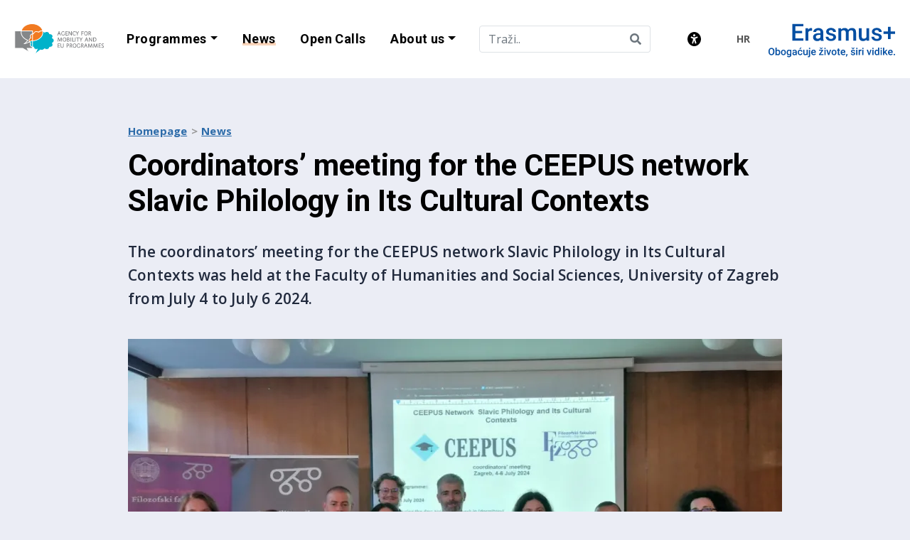

--- FILE ---
content_type: text/html; charset=UTF-8
request_url: https://en.ampeu.hr/news/coordinators-meeting-for-the-ceepus-network-slavic-philology-in-its-cultural-contexts
body_size: 9603
content:
<!DOCTYPE html>
<html lang="hr">
<head>
    <meta charset="utf-8" />
    <meta name="viewport" content="width=device-width, initial-scale=1, shrink-to-fit=no" />

    <!--  Google Fonts  -->
    <link rel="preconnect" href="https://fonts.googleapis.com">
    <link rel="preconnect" href="https://fonts.gstatic.com" crossorigin>
    <link href="https://fonts.googleapis.com/css2?family=Open+Sans:ital,wght@0,300;0,400;0,600;0,700;0,800;1,300;1,400;1,600;1,700;1,800&family=Roboto:ital,wght@0,100;0,300;0,400;0,500;0,700;1,100;1,300;1,400;1,500;1,700;1,900&display=swap" rel="stylesheet">

    <!--  CSS  -->    
    <link href="https://www.ampeu.hr/css/vendor.bb476f76ed1c8b2e7f4a.min.css" rel="stylesheet">
    <link href="https://www.ampeu.hr/css/main.20250512.css" rel="stylesheet">
    <link href="https://cdn.jsdelivr.net/npm/glightbox/dist/css/glightbox.min.css" rel="stylesheet">

    <script type="text/javascript" src="https://cdn.jsdelivr.net/gh/mcstudios/glightbox/dist/js/glightbox.min.js"></script>
    <!-- Global site tag (gtag.js) - Google Analytics -->
    <script async src="https://www.googletagmanager.com/gtag/js?id=G-73JRD26EXJ"></script>
    <script>
      window.dataLayer = window.dataLayer || [];
      function gtag(){dataLayer.push(arguments);}
      gtag('js', new Date());

      gtag('config', 'G-73JRD26EXJ');
    </script>

    
    <!-- Favicons -->
    <link rel="apple-touch-icon" sizes="180x180" href="https://www.ampeu.hr/apple-touch-icon.png">
    <link rel="icon" type="image/png" sizes="32x32" href="https://www.ampeu.hr/favicon-32x32.png">
    <link rel="icon" type="image/png" sizes="16x16" href="https://www.ampeu.hr/favicon-16x16.png">
    <link rel="manifest" href="https://www.ampeu.hr/site.webmanifest">

    <link href="https://use.fontawesome.com/releases/v5.2.0/css/all.css" rel="stylesheet">
    <link rel="stylesheet" href="https://en.ampeu.hr/css/bootstrap-temp.css">
    <link rel="stylesheet" href="https://en.ampeu.hr/assets/kalendar/css/main.css">
<title>Ampeu | Coordinators’ meeting for the CEEPUS network Slavic Philology…</title><meta name="generator" content="SEOmatic">
<meta name="keywords" content="knowledge, cultural, exchange, philological, language, humanities, social, network, skills, improvement, philology, slavic, faculty, sciences, environment">
<meta name="description" content="The coordinators’ meeting for the CEEPUS network Slavic Philology in Its Cultural Contexts was held at the Faculty of Humanities and Social Sciences,…">
<meta name="referrer" content="no-referrer-when-downgrade">
<meta name="robots" content="all">
<meta content="en" property="og:locale">
<meta content="Ampeu" property="og:site_name">
<meta content="website" property="og:type">
<meta content="https://en.ampeu.hr/news/coordinators-meeting-for-the-ceepus-network-slavic-philology-in-its-cultural-contexts" property="og:url">
<meta content="Coordinators’ meeting for the CEEPUS network Slavic Philology in Its…" property="og:title">
<meta content="The coordinators’ meeting for the CEEPUS network Slavic Philology in Its Cultural Contexts was held at the Faculty of Humanities and Social Sciences,…" property="og:description">
<meta content="https://en.ampeu.hr/photos/_1200x630_crop_center-center_82_none/thumbnail_image001.png?mtime=1724161377" property="og:image">
<meta content="https://www.instagram.com/mobilnost.hr/" property="og:see_also">
<meta content="https://www.youtube.com/user/AgencijaZaMobilnost" property="og:see_also">
<meta content="https://www.linkedin.com/company/agencija-za-mobilnost-i-programe-europske-unije" property="og:see_also">
<meta content="https://www.facebook.com/AgencijaZaMobilnostiProgrameEU" property="og:see_also">
<meta content="https://twitter.com/ampeu_hr" property="og:see_also">
<meta name="twitter:card" content="summary_large_image">
<meta name="twitter:creator" content="@">
<meta name="twitter:title" content="Coordinators’ meeting for the CEEPUS network Slavic Philology in Its…">
<meta name="twitter:description" content="The coordinators’ meeting for the CEEPUS network Slavic Philology in Its Cultural Contexts was held at the Faculty of Humanities and Social Sciences,…">
<meta name="twitter:image" content="https://en.ampeu.hr/photos/_1200x630_crop_center-center_82_none/thumbnail_image001.png?mtime=1724161377">
<link href="https://en.ampeu.hr/news/coordinators-meeting-for-the-ceepus-network-slavic-philology-in-its-cultural-contexts" rel="canonical">
<link href="https://en.ampeu.hr/" rel="home">
<link type="text/plain" href="https://en.ampeu.hr/humans.txt" rel="author"></head>
<body>
    <!-- SVG Symbols -->
<svg xmlns="http://www.w3.org/2000/svg" style="display: none;">
    <symbol id="icon-menu" viewBox="0 0 28 16">
        <g fill="currentColor">
            <path d="m0 14h20v2h-20z"/>
            <path d="m0 7h24v2h-24z"/>
            <path d="m0 0h28v2h-28z"/>
        </g>
    </symbol>
    <symbol id="icon-close" viewBox="0 0 22 22">
        <rect y="20.192" width="28" height="2" transform="rotate(-45 0 20.1924)" fill="currentColor"/>
        <rect x="1.414" y=".393" width="28" height="2" transform="rotate(45 1.41418 0.393311)" fill="currentColor"/>
    </symbol>
    <symbol id="icon-mail" viewBox="0 0 24 24">
        <g opacity="0.4">
            <path fill-rule="evenodd" clip-rule="evenodd" d="M22 6C22 4.9 21.1 4 20 4H4C2.9 4 2 4.9 2 6V18C2 19.1 2.9 20 4 20H20C21.1 20 22 19.1 22 18V6ZM20 6L12 10.99L4 6H20ZM12 13L4 8V18H20V8L12 13Z" fill="#currentColor"/>
        </g>
    </symbol>
    <symbol id="icon-accessibility" viewBox="0 0 30 30">
        <path d="M0 15C0 6.8 6.8 0 15 0s15 6.8 15 15-6.8 15-15 15S0 23.2 0 15zm9.4-5.1-1.3-.5-1 2.8 1.2.4 3.8 1.4v3l-1.8 5.5-.5 1.4 2.6.9.5-1.4 1.5-4.6h.8l1.5 4.6.5 1.4 2.6-.9-.2-1.4-1.8-5.4V14l3.8-1.4 1.4-.5-1-2.6-1.4.5-3.5 1.2H13L9.4 9.9zm5.6-.5c1.2 0 2.4-1 2.4-2.4S16.2 4.8 15 4.8s-2.4 1-2.4 2.4 1.2 2.2 2.4 2.2z" fill="currentColor"/>
    </symbol>
    <symbol id="icon-download" viewBox="0 0 24 24">
        <g opacity="0.4">
            <path fill-rule="evenodd" clip-rule="evenodd" d="M19.35 10.04C18.67 6.59 15.64 4 12 4C9.11 4 6.6 5.64 5.35 8.04C2.34 8.36 0 10.91 0 14C0 17.31 2.69 20 6 20H19C21.76 20 24 17.76 24 15C24 12.36 21.95 10.22 19.35 10.04ZM19 18H6C3.79 18 2 16.21 2 14C2 11.95 3.53 10.24 5.56 10.03L6.63 9.92L7.13 8.97C8.08 7.14 9.94 6 12 6C14.62 6 16.88 7.86 17.39 10.43L17.69 11.93L19.22 12.04C20.78 12.14 22 13.45 22 15C22 16.65 20.65 18 19 18ZM10.55 10H13.45V13H16L12 17L8 13H10.55V10Z" fill="currentColor"/>
        </g>
    </symbol>
    <symbol id="icon-plus" viewBox="0 0 30 30">
        <path d="M23.75 16.25H16.25V23.75H13.75V16.25H6.25V13.75H13.75V6.25H16.25V13.75H23.75V16.25Z" fill="currentColor"/>
    </symbol>
    <symbol id="icon-minus" viewBox="0 0 24 24">
        <path d="M3 11H21V13H3V11Z" fill="currentColor"/>
    </symbol>
    <symbol id="icon-arrow-up" viewBox="0 0 24 24">
        <path d="M7.41 15.705L12 11.125L16.59 15.705L18 14.295L12 8.29496L6 14.295L7.41 15.705Z" fill="currentColor"/>
    </symbol>
    <symbol id="icon-arrow-down" viewBox="0 0 24 24">
        <path d="M16.59 8.29504L12 12.875L7.41 8.29504L6 9.70504L12 15.705L18 9.70504L16.59 8.29504Z" fill="currentColor"/>
    </symbol>
    <symbol id="icon-hamburger" viewBox="0 0 28 16">
        <rect y="14" width="20" height="2" fill="currentColor" />
        <rect y="7" width="24" height="2" fill="currentColor" />
        <rect width="28" height="2" fill="currentColor" />
    </symbol>
    <symbol id="icon-arrow-left" viewBox="0 0 22 20">
        <path d="M10.9997 16.6665L12.2922 15.4915L7.17718 10.8332L18.333 10.8332V9.1665L7.17718 9.1665L12.2922 4.50817L10.9997 3.33317L3.66634 9.99984L10.9997 16.6665Z" fill="currentColor"/>
    </symbol>
    <symbol id="icon-arrow-right" viewBox="0 0 22 20">
        <path d="M11.0003 3.3335L9.70783 4.5085L14.8228 9.16683H3.66699V10.8335H14.8228L9.70783 15.4918L11.0003 16.6668L18.3337 10.0002L11.0003 3.3335Z" fill="currentColor"/>
    </symbol>
    <symbol id="icon-search" viewBox="0 0 50 50">
        <path d="M 21 3 C 11.622998 3 4 10.623005 4 20 C 4 29.376995 11.622998 37 21 37 C 24.712383 37 28.139151 35.791079 30.9375 33.765625 L 44.085938 46.914062 L 46.914062 44.085938 L 33.886719 31.058594 C 36.443536 28.083 38 24.223631 38 20 C 38 10.623005 30.377002 3 21 3 z M 21 5 C 29.296122 5 36 11.703883 36 20 C 36 28.296117 29.296122 35 21 35 C 12.703878 35 6 28.296117 6 20 C 6 11.703883 12.703878 5 21 5 z"/>
    </symbol>
</svg>
<!-- EOF SVG Symbols -->

<header class="Header Header--isFixed Header--isOpen" data-js="cmp-header">
    <div class="Header__container" data-js="main-navigation-mobile">
        <div class="Header__container-inner">

            <div class="Header__logo Logo Logo--app-homepage">
                <a href="https://en.ampeu.hr/" title="Go to homepage" class="Logo__content">
                <h1 class="Logo__content">
                                        <img
                        src="https://www.ampeu.hr/images/ampeu-logo-en.svg"
                        alt="AMPEU Logo">                    
                                        <span class="sr-only">Agency for Mobility and EU Programme</span>
                </h1>
                </a>
            </div>
        
            <div class="Header__trigger-container ml-auto">
                <button class="Header__trigger" data-js="cmp-menu-trigger" aria-expanded="false" aria-controls="main-menu">
                    <svg class="icon-container icon-1.5x">
                        <use xlink:href="#icon-menu"/>
                    </svg>
                </button>
            </div>
            <div class="Header__group">

                <div class="Header__group-inner Header__group-inner--space-evenly">
                    <nav
                        class="Nav Nav--header"
                        role="navigation"
                        aria-label="Main Site Navigation">
                        <ul
                            id="main-menu"
                            class="Nav__list"
                            role="menubar"
                            aria-label="Main Site Navigation">
                                                                                      
                                                                              
                                                                            <li class="nav-item dropdown">
                                            <a class="nav-link dropdown-toggle" href="https://en.ampeu.hr/#programmes" title="Programmes "id="navbarDropdown2" role="button" data-toggle="dropdown" aria-haspopup="true" aria-expanded="false"><span>Programmes</span></a>

                                            <div class="dropdown-menu" aria-labelledby="navbarDropdown2">
                                                                                            <a class="dropdown-item" href="https://en.ampeu.hr/bilateral-scolarships" title="Bilateral Scholarships" target=""><span>Bilateral Scholarships</span></a>
                                                                                            <a class="dropdown-item" href="https://en.ampeu.hr/ceepus" title="CEEPUS" target=""><span>CEEPUS</span></a>
                                                                                        </div>
                                        </li>
                                                                                                                                                <li role="none" class="active-link">
                                            <a role="menuitem" href="https://en.ampeu.hr/news" title="News"><span>News</span></a>
                                        </li>
                                              
                                                                                                                                                <li role="none" class="">
                                            <a role="menuitem" href="https://en.ampeu.hr/open-calls" title="Open Calls"><span>Open Calls</span></a>
                                        </li>
                                              
                                                                                                                  
                                                                            <li class="nav-item dropdown">
                                            <a class="nav-link dropdown-toggle" href="https://en.ampeu.hr/#about-us" title="About us "id="navbarDropdown2" role="button" data-toggle="dropdown" aria-haspopup="true" aria-expanded="false"><span>About us</span></a>

                                            <div class="dropdown-menu" aria-labelledby="navbarDropdown2">
                                                                                            <a class="dropdown-item" href="https://en.ampeu.hr/contact" title="Contact" target=""><span>Contact</span></a>
                                                                                            <a class="dropdown-item" href="https://en.ampeu.hr/terms-of-use" title="Terms of use" target=""><span>Terms of use</span></a>
                                                                                            <a class="dropdown-item" href="https://en.ampeu.hr/accessibility-info" title="Accessibility info" target=""><span>Accessibility info</span></a>
                                                                                            <a class="dropdown-item" href="https://en.ampeu.hr/cookie-settings" title="Cookie settings" target=""><span>Cookie settings</span></a>
                                                                                        </div>
                                        </li>
                                                                                                                    <li class="ml-3">
                            <div id="component-rqilap" class="sprig-component" data-hx-target="this" data-hx-include="this" data-hx-trigger="refresh" data-hx-get="https://en.ampeu.hr/index.php?p=actions/sprig-core/components/render" data-hx-vals="{&quot;sprig:siteId&quot;:&quot;1f33ceadb2e3b111ca4eabf91eaec7ef42aedd8dfefc8adf6b291afe6a33191e2&quot;,&quot;sprig:id&quot;:&quot;f2ff0a76994681fa902924f83e24fcbd2908facadc49763f8b4c60c67e373b0dcomponent-rqilap&quot;,&quot;sprig:component&quot;:&quot;6b4ca5e15bef839973461fb36769361b445e6dc450fe612c17931c4988e46b2e&quot;,&quot;sprig:template&quot;:&quot;7261564ef98b5397373b27987f569aba80be29eb841d210686bf38c9b468377apartials\/_search&quot;}">
<div class="field">
    <div class="input-group">
        <input type="text" id="example-search-input" class="text form-control border-end-0 border" name="query" value sprig s-trigger="keyup changed" s-replace="#results" placeholder="Traži.." data-hx-get="https://en.ampeu.hr/index.php?p=actions/sprig-core/components/render" data-hx-trigger="keyup changed" data-hx-select="#results" data-hx-target="#results" data-hx-swap="outerHTML" data-sprig-parsed>
        <span class="input-group-append">
            <button class="btn btn-outline-secondary bg-white border-start-0 border-left-0 border ms-n5" type="button" id="search-button">
                <i class="fa fa-search"></i>
            </button>
        </span>
    </div>
</div>

<div id="results">
    </div>

<script>
    const searchInput = document.getElementById('example-search-input');
    const searchButton = document.getElementById('search-button');

    // Function to perform search
    function performSearch(query) {
        if (query.trim() !== '') {
            window.location.href = '/search/results?query=' + encodeURIComponent(query);
        }
    }

    // Event listener for input field
    searchInput.addEventListener('input', function () {
        const query = this.value;

        // Update button click handler
        searchButton.onclick = function () {
            performSearch(query);
        };
    });

    // Event listener for 'Enter' key press
    searchInput.addEventListener('keydown', function (event) {
        if (event.key === 'Enter') {
            event.preventDefault(); // Prevent default form submission if applicable
            const query = this.value;
            performSearch(query);
        }
    });
</script>
</div>
                        </li>
                        </ul>
                    </nav>

                        <div class="Header__extra" data-js="cmp-extra">
                            <div class="Header__extra-inner">

                                <div class="PageSettings" data-js="cmp-page-settings">
                                    <div class="PageSettings__block PageSettings__block--top">
                                        <span tabindex="0" title="Prilagodba stranice" class="PageSettings__trigger" data-js="cmp-page-setting-toggle">
                                            <svg class="icon-container">
                                                <use xlink:href="#icon-accessibility"></use>
                                            </svg>
                                        </span>
                                        <button class="PageSettings__close-trigger" data-js="cmp-page-setting-close">
                                            <svg class="icon-container">
                                                <use xlink:href="#icon-close"></use>
                                            </svg>
                                        </button>
                                    </div>
                                    <div class="PageSettings__block-group" data-js="cmp-page-settings-menu">
                                                                                <div class="PageSettings__block" data-js="cmp-settings-font-color">
                                            <ul>
                                                <li>
                                                    <span tabindex="0" data-settings="font-color-black" title="Black text">Black text</span>
                                                </li>
                                                <li>
                                                    <span tabindex="0" data-settings="font-color-light" title="White text">White text</span>
                                                </li>
                                                <li class="active">
                                                    <span tabindex="0" data-settings="font-color-default" title="Default color">Default color</span>
                                                </li>
                                            </ul>
                                        </div>
                                        <div class="PageSettings__block" data-js="cmp-settings-font-size">
                                            <ul>
                                                <li>
                                                    <span tabindex="0" data-settings="font-size-decrement" title="Smaller Text">Smaller Text</span>
                                                </li>
                                                <li>
                                                    <span tabindex="0" data-settings="font-size-increment" title="Larger Text">Larger Text</span>
                                                </li>
                                                <li class="active">
                                                    <span tabindex="0" data-settings="font-size-default" title="Default Text">Default Text</span>
                                                </li>
                                            </ul>
                                        </div>
                                        <div class="PageSettings__block" data-js="cmp-settings-font-family">
                                            <ul>
                                                <li>
                                                    <span tabindex="0" data-settings="font-family-dyslexia" title="Dyslexic font">Dyslexic font</span>
                                                </li>
                                                <li class="active">
                                                    <span tabindex="0" data-settings="font-family-default" title="Default font">Default Font</span>
                                                </li>
                                            </ul>
                                        </div>
                                                                            </div>
                                </div>
                                                                                                                        <a href="https://www.ampeu.hr/" class="LanguageMenu" title="Change language">hr</a>
                                                        </div>
                        </div>

                </div>
                <img src="https://en.ampeu.hr/images/erasmus_header_logo.svg" alt="Erasmus logo" width="180" class="mx-auto d-block my-2">
<!--                 <button class="Header__desktop-trigger" data-js="cmp-desktop-menu-trigger" aria-expanded="false" aria-controls="main-menu-desktop">
                    <svg class="icon-container icon-1.5x">
                        <use xlink:href="#icon-menu"></use>
                    </svg>
                </button> -->
            </div>
        </div>
    </div>

<!--     <div class="Header__menu" data-js="cmp-desktop-menu">
        <div class="container">
            <div class="Header__menu-inner-container">

                <div class="Header__menu-body Header__menu-body--three-items">
                                                              
                                                              
                            
                                                            <div class="Header__menu-block">
                                    <a href="https://en.ampeu.hr/#programmes" title="Programmes"><span>Programmes</span></a>
                                    <ul>
                                                                            <li><a href="https://en.ampeu.hr/bilateral-scolarships" title="Bilateral Scholarships"><span>Bilateral Scholarships</span></a></li>
                                                                            <li><a href="https://en.ampeu.hr/ceepus" title="CEEPUS"><span>CEEPUS</span></a></li>
                                                                        </ul>
                                </div>
                                                                                                                <div class="Header__menu-block">
                                    <a href="https://en.ampeu.hr/news" title="News"><span>News</span></a>
                                    <ul>
                                                                                                                                        <li><a href="https://en.ampeu.hr/news/experiencing-a-ceepus-mobility-in-croatia-summer-school-of-exotic-and-wild-animal-medicine-at-the-veterinary-faculty-in-zagreb" title="Experiencing a CEEPUS Mobility in Croatia: Summer School of Exotic and Wild Animal Medicine at the Veterinary Faculty in Zagreb"><span>Experiencing a CEEPUS Mobility in Croatia: Summer School of Exotic and Wild Animal Medicine at the Veterinary Faculty in Zagreb</span></a></li>
                                                                    <li><a href="https://en.ampeu.hr/news/ceepus-international-summer-school-what-is-smart-in-smart-villages" title="CEEPUS International Summer School  What is smart in smart villages?"><span>CEEPUS International Summer School  What is smart in smart villages?</span></a></li>
                                                                    <li><a href="https://en.ampeu.hr/news/international-spring-student-school-in-circular-economy" title="International Spring Student School in Circular Economy"><span>International Spring Student School in Circular Economy</span></a></li>
                                                                    <li><a href="https://en.ampeu.hr/news/ceepus-clarinet-summer-school-at-the-academy-of-music-in-zagreb" title="CEEPUS Clarinet Summer School at the Academy of Music in Zagreb"><span>CEEPUS Clarinet Summer School at the Academy of Music in Zagreb</span></a></li>
                                                                    <li><a href="https://en.ampeu.hr/news/young-europeans-compete-for-a-greener-future-as-the-european-environmental-volunteer-competition-begins" title="Young Europeans compete for a greener future as the European Environmental Volunteer Competition begins"><span>Young Europeans compete for a greener future as the European Environmental Volunteer Competition begins</span></a></li>
                                                                    </ul>
                                </div>
                                      
                            
                                                                                                                <div class="Header__menu-block">
                                    <a href="https://en.ampeu.hr/open-calls" title="Open Calls"><span>Open Calls</span></a>
                                    <ul>
                                                                                                                                        <li><a href="https://en.ampeu.hr/news/experiencing-a-ceepus-mobility-in-croatia-summer-school-of-exotic-and-wild-animal-medicine-at-the-veterinary-faculty-in-zagreb" title="Experiencing a CEEPUS Mobility in Croatia: Summer School of Exotic and Wild Animal Medicine at the Veterinary Faculty in Zagreb"><span>Experiencing a CEEPUS Mobility in Croatia: Summer School of Exotic and Wild Animal Medicine at the Veterinary Faculty in Zagreb</span></a></li>
                                                                    <li><a href="https://en.ampeu.hr/news/ceepus-international-summer-school-what-is-smart-in-smart-villages" title="CEEPUS International Summer School  What is smart in smart villages?"><span>CEEPUS International Summer School  What is smart in smart villages?</span></a></li>
                                                                    <li><a href="https://en.ampeu.hr/news/international-spring-student-school-in-circular-economy" title="International Spring Student School in Circular Economy"><span>International Spring Student School in Circular Economy</span></a></li>
                                                                    <li><a href="https://en.ampeu.hr/news/ceepus-clarinet-summer-school-at-the-academy-of-music-in-zagreb" title="CEEPUS Clarinet Summer School at the Academy of Music in Zagreb"><span>CEEPUS Clarinet Summer School at the Academy of Music in Zagreb</span></a></li>
                                                                    <li><a href="https://en.ampeu.hr/news/young-europeans-compete-for-a-greener-future-as-the-european-environmental-volunteer-competition-begins" title="Young Europeans compete for a greener future as the European Environmental Volunteer Competition begins"><span>Young Europeans compete for a greener future as the European Environmental Volunteer Competition begins</span></a></li>
                                                                    </ul>
                                </div>
                                      
                            
                                                                          
                                    </div>


                <div class="Header__menu-body Header__menu-body--three-items">
                                                              
                                                                                
                                                            <div class="Header__menu-block">
                                    <a href="https://en.ampeu.hr/#about-us" title="About us"><span>About us</span></a>
                                    <ul>
                                                                            <li><a href="https://en.ampeu.hr/contact" title="Contact"><span>Contact</span></a></li>
                                                                            <li><a href="https://en.ampeu.hr/terms-of-use" title="Terms of use"><span>Terms of use</span></a></li>
                                                                            <li><a href="https://en.ampeu.hr/accessibility-info" title="Accessibility info"><span>Accessibility info</span></a></li>
                                                                            <li><a href="https://en.ampeu.hr/cookie-settings" title="Cookie settings"><span>Cookie settings</span></a></li>
                                                                        </ul>
                                </div>
                                                                          
                                    </div>



                <div class="Header__menu-footer">
                    <p>Legal info</p>
                    <ul class="Nav">
                                                        <li><a href="https://en.ampeu.hr/terms-of-use" title="Terms of use"><span>Terms of use</span></a></li>
                            <li><a href="https://en.ampeu.hr/contact" title="Contact"><span>Contact</span></a></li>
                            <li><a href="https://en.ampeu.hr/accessibility-info" title="Accessibility info<"><span>Accessibility info</span></a></li>
                            <li><a href="https://en.ampeu.hr/cookie-settings" title="Cookie settings"><span>Cookie settings</span></a></li>
                                                </ul>
                </div>
            </div>
        </div>
    </div> -->
</header>

<main id="main">
    <section class="container-960">
        <article class="Article Article--vertical-padding">
            <header class="Article__header">
            <nav class="Breadcrumbs Breadcrumbs--blue">
                <ul>
                    <li><a href="https://en.ampeu.hr/">Homepage</a></li>
                    <li><a href="https://en.ampeu.hr/news">News</a></li>
                </ul>
            </nav>
                <h1 class="Article__title">
                    Coordinators’ meeting for the CEEPUS network Slavic Philology in Its Cultural Contexts
                </h1>
            </header>
            <div class="Article__content">
            <div class="Article__intro">
                <p>The coordinators’ meeting for the CEEPUS network Slavic Philology in Its Cultural Contexts was held at the Faculty of Humanities and Social Sciences, University of Zagreb from July 4 to July 6 2024.</p>
            </div>

                                                            <figure>
						
											<img src="https://en.ampeu.hr/photos/_920xAUTO_fit_top-center_80_none/477910/thumbnail_image001.webp" width="920" height="517" alt="Grupa CEEPUS koordinatora na sastanku stoji ispred platna za projekciju i pozira za fotografiju.">
                        <figcaption> </figcaption>
                    </figure>
					<!--
					

					
					-->
                                    
    
                    <p>The meeting was attended by the coordinator from the Faculty of Humanities and Social Sciences (Darko Matovac) and the coordinators from the partner institutions at universities in Graz, Skopje, Sofia, Belgrade, Bratislava, Prague, Ljubljana and Olomouc. During the meeting, the coordinators exchanged experiences and discussed future joint activities. The aim of the meeting was to strengthen the network, which is one of the oldest CEEPUS networks and which was actually founded at the Faculty of Humanities and Social Sciences, University of Zagreb.</p>

<p>Network <a href="https://www.ceepus.info/nw/0037-2425">Slavic Philology in Its Cultural Contexts</a> is focused on Slavic Philology. It equally emphasizes improvement of philological and linguistic competences and language skills through academic instruction as well as the exchange of theoretical and methodological approaches to language learning and teaching. One of the network’s main objectives is to facilitate cooperation between the participating institutions by providing a shared environment for philological education, thereby creating opportunities for bidirectional exchange of knowledge and cultural competencies. Besides the emphasis on the improvement of language skills and the enrichment of philological knowledge, a key factor in this network is the exchange of cultural knowledge, which is greatly supported by the immersive environment provided by the hosting country and institution.</p>
                </div>
            <div class="Article__footer">
                <div class="Article__meta">
                    <span class="Article__meta-pubdate">
                        Date Created:
                        <time datetime="2024-07-08">8. 7. 2024.</time> /
                        Date Updated:
                        <time datetime="2024-07-08">8. 7. 2024.</time>
                    </span>
                </div>
            </div>
        </article>
    </section>
</main>
<footer class="Footer">
    <div class="Footer__container">
        <div class="Footer__section Footer__section--upper">
            <div class="Footer__block">
                <div class="Footer__section-header Footer__section-header--primary">
                                         <p class="title">Need help?</p>
                    <span class="subtitle">Tell us how we can help you</span>
                                    </div>

                <a href="mailto:info@ampeu.hr" class="ButtonCta ButtonCta--full-width ButtonCta--icon">
                    <svg class="icon-container icon-1.5x">
                        <use xlink:href="#icon-mail" />
                    </svg>
                    <span>Send email</span>
                </a>
                                <a href="https://en.ampeu.hr/publications" class="ButtonCta ButtonCta--full-width ButtonCta--icon">
                                    <svg class="icon-container icon-1.5x">
                        <use xlink:href="#icon-download" />
                    </svg>
                    <span>View publications</span>
                </a>
                <a href="https://www.ampeu.hr/newsletter" class="ButtonCta ButtonCta--full-width ButtonCta--icon">
                    <svg class="icon-container icon-1.5x">
                        <use xlink:href="#icon-mail" />
                    </svg>
                    <span>Subscribe to AMEUP newsletter</span>
                </a>
            </div>
            <div class="Footer__block">
                <div class="Footer__section-header Footer__section-header--secondary">
                                        <p class="title">Agency for Mobility and EU Programmes</p>
                    <span class="subtitle">Address and contact</span>
                                    </div>
                <div class="Footer__info">
                    <p>
                        <a href="https://goo.gl/maps/P7hFuKvTkjV2NNVa9" title="title">
                            Frankopanska 26, zgrada Leksikografskog zavoda Miroslav Krleža, HR - 10000 Zagreb
                        </a>
                    </p>
                    <p>
                        <a
                            href="tel:+38515556498"
                            title="+385 (0) 1 5556 498">
                            Tel: +385 (0) 1 5556 498
                        </a><br>
                        <a
                            href="fax:+38515005699"
                            title="+385 (0) 1 5005 699">
                            Fax: +385 (0) 1 5005 699
                        </a>
                        <br>
                        <a
                            href="mailto:info@ampeu.hr"
                            title="info@ampeu.hr">
                            e-pošta: <strong>info@ampeu.hr</strong>
                        </a>
                    </p>

                    <p>OIB: 25385906011</p>
                </div>
            </div>
            <div class="Footer__block">
                <nav class="Nav Nav--column Footer__nav">
                    <ul class="Nav__list">
                                                <li><a href="https://en.ampeu.hr/" title="Homepage"><span>Homepage</span></a></li>
                        <li><a href="https://en.ampeu.hr/programs" title="Programmes"><span>Programmes</span></a></li>
                        <li><a href="https://en.ampeu.hr/open-calls" title="Open Calls"><span>Open Calls</span></a></li>
                        <li><a href="https://en.ampeu.hr/#about-us" title="About us"><span>About us</span></a></li>
                                            </ul>
                </nav>

                <div class="Footer__block-info">

                                            <img
                            loading="lazy"
                            decoding="async"
                            src="https://www.ampeu.hr/images/sufinancira-europska-unija_en.png"
                            width="160"
                            height="36"
                            alt="Sufinanica europska unija logo">
                                        

                </div>
                <div class="Footer__block-info">

                                            <img
                            loading="lazy"
                            decoding="async"
                            src="https://www.ampeu.hr/images/ampeu-zeleno-poslovanje-en.png"
                            width="160"
                            height="36"
                            alt="Sufinanica europska unija logo">
                                        

                </div>

            </div>
        </div>
        <div class="Footer__section Footer__section--lower">
            <div class="Socials">
                <ul class="Socials__list">
                    <li>
                        <a href="https://www.facebook.com/AgencijaZaMobilnostiProgrameEU" title="Facebook">
                            <img
                                loading="lazy"
                                decoding="async"
                                src="https://www.ampeu.hr/images/icon-facebook.aa8f5a1d716272e97b861a4faa8e05ee.svg"
                                width="32"
                                height="32"
                                alt="Facebook social icon">
                        </a>
                    </li>
                    <li>
                        <a href="https://www.youtube.com/user/AgencijaZaMobilnost" title="Youtube">
                            <img
                                loading="lazy"
                                decoding="async"
                                src="https://www.ampeu.hr/images/icon-youtube.e7ef4e9965625a926e3317bb67055579.svg"
                                width="32"
                                height="32"
                                alt="Youtube social icon">
                        </a>
                    </li>
                    <li>
                        <a href="https://www.linkedin.com/company/agencija-za-mobilnost-i-programe-europske-unije" title="LinkedIn">
                            <img
                                loading="lazy"
                                decoding="async"
                                src="https://www.ampeu.hr/images/icon-linkedin.66cd6d5989a90459f9c8a91bafea75ca.svg"
                                width="32"
                                height="32"
                                alt="LinkedIn social icon">
                        </a>
                    </li>
                    <li>
                        <a href="https://www.instagram.com/mobilnost.hr/" title="Instagram">
                            <img
                                loading="lazy"
                                decoding="async"
                                src="https://www.ampeu.hr/images/icon-instagram.00ee021d3b0c4f68133898b4968d8c7a.svg"
                                width="32"
                                height="32"
                                alt="Instagram social icon">
                        </a>
                    </li>
					<!--
                    <li>
                        <a href="https://twitter.com/ampeu_hr" title="Twitter">
                            <img
                                loading="lazy"
                                decoding="async"
                                src="https://www.ampeu.hr/images/icon-twitter.a34c3d9034ee472b958aad0b305d762b.svg"
                                width="32"
                                height="32"
                                alt="Twitter social icon">
                        </a>
                    </li>
					-->
                </ul>
            </div>

            <div class="Footer__address-block">
                <div class="Footer__address-navigation">
                    <nav class="Nav Nav--row Nav--small">
                        <ul class="Nav__list">
                                                        <li><a href="https://en.ampeu.hr/terms-of-use" title="Terms of use"><span>Terms of use</span></a></li>
                            <li><a href="https://en.ampeu.hr/contact" title="Contact"><span>Contact</span></a></li>
                            <li><a href="https://en.ampeu.hr/accessibility-info" title="Accessibility info<"><span>Accessibility info</span></a></li>
                            <li><a href="https://en.ampeu.hr/cookie-settings" title="Cookie settings"><span>Cookie settings</span></a></li>
                                                    </ul>
                    </nav>
                    <p>© AMPEU, 2026.</p>
                </div>
                <div class="Footer__address-colophone">
                                        <p>This website has been produced with the financial assistance of the European Commission. It reflects the views only of the author, and the Commission cannot be held responsible for any use which may be made of the information contained therein.</p>
                                    </div>
            </div>
        </div>
    </div>
</footer>
<script src="https://ajax.googleapis.com/ajax/libs/jquery/3.3.1/jquery.min.js"></script>
<script src="https://en.ampeu.hr/js/horizontal_timeline.2.0.min.js"></script>
<script src="https://cdnjs.cloudflare.com/ajax/libs/popper.js/1.14.3/umd/popper.min.js"></script>
<script src="https://stackpath.bootstrapcdn.com/bootstrap/4.1.3/js/bootstrap.min.js"></script>
<script src="https://en.ampeu.hr/assets/kalendar/js/main.js"></script>
<script type="text/javascript" src="https://www.ampeu.hr/js/vendor.60fdf4cd7bf9a68870a6.min.js"></script>
<script type="text/javascript" src="https://www.ampeu.hr/js/bundle.9719b7bc04ddd58a78ba.min.js"></script>
<script type="text/javascript">
  const lightbox = GLightbox({
    touchNavigation: true,
    loop: true,
    autoplayVideos: true
});
</script>
<script>
    const $dropdown = $(".dropdown");
const $dropdownToggle = $(".dropdown-toggle");
const $dropdownMenu = $(".dropdown-menu");
const showClass = "show";

$(window).on("load resize", function() {
  if (this.matchMedia("(min-width: 768px)").matches) {
    $dropdown.hover(
      function() {
        const $this = $(this);
        $this.addClass(showClass);
        $this.find($dropdownToggle).attr("aria-expanded", "true");
        $this.find($dropdownMenu).addClass(showClass);
      },
      function() {
        const $this = $(this);
        $this.removeClass(showClass);
        $this.find($dropdownToggle).attr("aria-expanded", "false");
        $this.find($dropdownMenu).removeClass(showClass);
      }
    );
  } else {
    $dropdown.off("mouseenter mouseleave");
  }
});
</script>
 <script>
    $('#timeline').horizontalTimeline({ 
    autoplay: false,
    useTouchSwipe: false,
    useScrollBtns: false,
    useNavBtns: true,
    
    iconClass: {
        "base": "fas fa-3x", // Space separated class names
        "scrollLeft": "fa-chevron-left",
        "scrollRight": "fa-chevron-right",
        "prev": "fa-arrow-left",
        "next": "fa-arrow-right",
        "pause": "fa-pause",
        "play": "fa-play"
    }
    });
</script> 
<script type="application/ld+json">{"@context":"http://schema.org","@graph":[{"@type":"WebPage","author":{"@id":"#identity"},"copyrightHolder":{"@id":"#identity"},"copyrightYear":"2024","creator":{"@id":"#creator"},"dateCreated":"2024-07-08T12:25:26+02:00","dateModified":"2024-07-08T12:31:45+02:00","datePublished":"2024-07-08T12:29:00+02:00","description":"The coordinators’ meeting for the CEEPUS network Slavic Philology in Its Cultural Contexts was held at the Faculty of Humanities and Social Sciences, University of Zagreb from July 4 to July 6 2024.","headline":"Coordinators’ meeting for the CEEPUS network Slavic Philology in Its Cultural Contexts","image":{"@type":"ImageObject","url":"https://en.ampeu.hr/photos/_1200x630_crop_center-center_82_none/thumbnail_image001.png?mtime=1724161377"},"inLanguage":"en","mainEntityOfPage":"https://en.ampeu.hr/news/coordinators-meeting-for-the-ceepus-network-slavic-philology-in-its-cultural-contexts","name":"Coordinators’ meeting for the CEEPUS network Slavic Philology in Its Cultural Contexts","publisher":{"@id":"#creator"},"url":"https://en.ampeu.hr/news/coordinators-meeting-for-the-ceepus-network-slavic-philology-in-its-cultural-contexts"},{"@id":"#identity","@type":"Organization","sameAs":["https://twitter.com/ampeu_hr","https://www.facebook.com/AgencijaZaMobilnostiProgrameEU","https://www.linkedin.com/company/agencija-za-mobilnost-i-programe-europske-unije","https://www.youtube.com/user/AgencijaZaMobilnost","https://www.instagram.com/mobilnost.hr/"]},{"@id":"#creator","@type":"Organization"},{"@type":"BreadcrumbList","description":"Breadcrumbs list","itemListElement":[{"@type":"ListItem","item":"https://en.ampeu.hr/","name":"Agency for Mobility and EU Programmes","position":1},{"@type":"ListItem","item":"https://en.ampeu.hr/news/coordinators-meeting-for-the-ceepus-network-slavic-philology-in-its-cultural-contexts","name":"Coordinators’ meeting for the CEEPUS network Slavic Philology in Its Cultural Contexts","position":2}],"name":"Breadcrumbs"}]}</script><script src="https://en.ampeu.hr/cpresources/1f967182/htmx.min.js?v=1734955462"></script></body>
</html>


--- FILE ---
content_type: application/javascript; charset=utf-8
request_url: https://www.ampeu.hr/js/bundle.9719b7bc04ddd58a78ba.min.js
body_size: 5948
content:
!function(e){function t(t){for(var o,a,l=t[0],s=t[1],c=t[2],d=0,m=[];d<l.length;d++)a=l[d],Object.prototype.hasOwnProperty.call(i,a)&&i[a]&&m.push(i[a][0]),i[a]=0;for(o in s)Object.prototype.hasOwnProperty.call(s,o)&&(e[o]=s[o]);for(u&&u(t);m.length;)m.shift()();return r.push.apply(r,c||[]),n()}function n(){for(var e,t=0;t<r.length;t++){for(var n=r[t],o=!0,l=1;l<n.length;l++){var s=n[l];0!==i[s]&&(o=!1)}o&&(r.splice(t--,1),e=a(a.s=n[0]))}return e}var o={},i={0:0},r=[];function a(t){if(o[t])return o[t].exports;var n=o[t]={i:t,l:!1,exports:{}};return e[t].call(n.exports,n,n.exports,a),n.l=!0,n.exports}a.m=e,a.c=o,a.d=function(e,t,n){a.o(e,t)||Object.defineProperty(e,t,{enumerable:!0,get:n})},a.r=function(e){"undefined"!=typeof Symbol&&Symbol.toStringTag&&Object.defineProperty(e,Symbol.toStringTag,{value:"Module"}),Object.defineProperty(e,"__esModule",{value:!0})},a.t=function(e,t){if(1&t&&(e=a(e)),8&t)return e;if(4&t&&"object"==typeof e&&e&&e.__esModule)return e;var n=Object.create(null);if(a.r(n),Object.defineProperty(n,"default",{enumerable:!0,value:e}),2&t&&"string"!=typeof e)for(var o in e)a.d(n,o,function(t){return e[t]}.bind(null,o));return n},a.n=function(e){var t=e&&e.__esModule?function(){return e.default}:function(){return e};return a.d(t,"a",t),t},a.o=function(e,t){return Object.prototype.hasOwnProperty.call(e,t)},a.p="/";var l=window.webpackJsonp=window.webpackJsonp||[],s=l.push.bind(l);l.push=t,l=l.slice();for(var c=0;c<l.length;c++)t(l[c]);var u=s;r.push([3,1]),n()}([,function(e,t,n){},,function(e,t,n){"use strict";n.r(t);n(1);var o={prop:"page-settings-font-color",variants:{default:{},dark:{value:"dark",theme:"theme--dark",data:"font-color-black"},light:{value:"light",theme:"theme--light",data:"font-color-light"}}},i="page-settings-font-size",r={increment:"font-size-increment",decrement:"font-size-decrement",default:"font-size-default"},a="page-settings-font-family",l="dyslexia",s="theme--font-dyslexia",c="font-family-dyslexia",u="page-settings-font-family",d="lexend",m="theme--font-lexend",f="font-family-lexend",h=n(0),v=n.n(h);n(2);function p(e,t){for(var n=0;n<t.length;n++){var o=t[n];o.enumerable=o.enumerable||!1,o.configurable=!0,"value"in o&&(o.writable=!0),Object.defineProperty(e,o.key,o)}}var y=function(){function e(t){!function(e,t){if(!(e instanceof t))throw new TypeError("Cannot call a class as a function")}(this,e),this.rootElement=t,this.init()}var t,n,o;return t=e,(n=[{key:"init",value:function(){var e=this;document.addEventListener("DOMContentLoaded",(function(){new v.a(e.rootElement,{arrows:!1,gap:0,type:"fade",perPage:1}).mount()}))}}])&&p(t.prototype,n),o&&p(t,o),e}();function g(e,t){for(var n=0;n<t.length;n++){var o=t[n];o.enumerable=o.enumerable||!1,o.configurable=!0,"value"in o&&(o.writable=!0),Object.defineProperty(e,o.key,o)}}var b=function(){function e(t){!function(e,t){if(!(e instanceof t))throw new TypeError("Cannot call a class as a function")}(this,e),this.rootElement=t}var t,n,o;return t=e,(n=[{key:"init",value:function(){var e=this,t=document.documentElement,n=this.rootElement.querySelector("header"),o=this.rootElement.querySelector("section"),i=function(){var o=n.clientHeight,i=window.getComputedStyle(e.rootElement,null).getPropertyValue("padding-top"),r=o+Number(i.split("px")[0])/2;window.matchMedia("(min-width: 1024px)").matches?t.style.setProperty("--ain-position","-".concat(r,"px")):t.style.setProperty("--ain-position","-11vw")};["DOMContentLoaded","resize"].forEach((function(e){window.addEventListener(e,(function(){o.clientHeight,i()}))}))}}])&&g(t.prototype,n),o&&g(t,o),e}();function E(e,t){for(var n=0;n<t.length;n++){var o=t[n];o.enumerable=o.enumerable||!1,o.configurable=!0,"value"in o&&(o.writable=!0),Object.defineProperty(e,o.key,o)}}var S=function(){function e(t){!function(e,t){if(!(e instanceof t))throw new TypeError("Cannot call a class as a function")}(this,e),this.rootElement=t,this.init()}var t,n,o;return t=e,(n=[{key:"init",value:function(){var e=this.rootElement.querySelector("aside"),t=this.rootElement.querySelector("section"),n=null!==this.rootElement.getAttribute("data-option-show-mobile"),o=function(){var o=window.matchMedia("(min-width: 1024px)").matches,i=t.querySelector("header"),r=i.offsetHeight,a=getComputedStyle(i),l=parseInt(a.marginBottom);if(e.setAttribute("aria-expanded",o?"true":"false"),console.log("sidebarOptions",n),o){if(e.style.paddingTop="".concat(r+l,"px"),n)return;e.removeAttribute("hidden")}else{if(e.removeAttribute("style"),n)return;e.setAttribute("hidden","")}};document.addEventListener("DOMContentLoaded",o),window.addEventListener("resize",o)}}])&&E(t.prototype,n),o&&E(t,o),e}();function w(e){return function(e){if(Array.isArray(e))return L(e)}(e)||function(e){if("undefined"!=typeof Symbol&&null!=e[Symbol.iterator]||null!=e["@@iterator"])return Array.from(e)}(e)||function(e,t){if(!e)return;if("string"==typeof e)return L(e,t);var n=Object.prototype.toString.call(e).slice(8,-1);"Object"===n&&e.constructor&&(n=e.constructor.name);if("Map"===n||"Set"===n)return Array.from(e);if("Arguments"===n||/^(?:Ui|I)nt(?:8|16|32)(?:Clamped)?Array$/.test(n))return L(e,t)}(e)||function(){throw new TypeError("Invalid attempt to spread non-iterable instance.\nIn order to be iterable, non-array objects must have a [Symbol.iterator]() method.")}()}function L(e,t){(null==t||t>e.length)&&(t=e.length);for(var n=0,o=new Array(t);n<t;n++)o[n]=e[n];return o}function k(e,t){for(var n=0;n<t.length;n++){var o=t[n];o.enumerable=o.enumerable||!1,o.configurable=!0,"value"in o&&(o.writable=!0),Object.defineProperty(e,o.key,o)}}var A=function(){function e(t){var n;!function(e,t){if(!(e instanceof t))throw new TypeError("Cannot call a class as a function")}(this,e),this.rootElement=t,this.documentRoot=document.documentElement,this.bodyElement=null===(n=this.documentRoot)||void 0===n?void 0:n.querySelector("body"),this.className={dropdownOpened:"active-dropdown",menuOpened:"menu--is-opened",preventScroll:"prevent-scroll"},this.buttonContent='<svg class="icon-container icon-1.5x"><use xlink:href="#icon-arrow-down" /></svg',this.init()}var t,n,o;return t=e,(n=[{key:"mobileNavigationInit",value:function(){var e=this;if(document.querySelector('[data-js="cmp-mobile-navigation"]')){var t=document.querySelector('[data-js="cmp-mobile-navigation"]'),n=function(){var n=window.matchMedia("(min-width: 1024px)").matches,o=w(null==t?void 0:t.querySelectorAll(".has-mobile-dropdown"));o.forEach((function(t){var i=t.querySelector("a"),r=t.querySelector("ul"),a=document.createDocumentFragment(),l=document.createElement("div"),s=document.createElement("button"),c="a"===t.firstElementChild.tagName.toLowerCase();!n&&c&&(s.innerHTML=e.buttonContent,a.appendChild(s),t.appendChild(a),l.appendChild(i),l.appendChild(s),t.insertBefore(l,t.firstChild)),n||null==s||s.addEventListener("click",(function(t){var n=t.currentTarget.parentElement.parentElement,i=null==o?void 0:o.filter((function(e){return e!==n}));i&&i.forEach((function(t){t.classList.contains(e.className.dropdownOpened)&&t.classList.remove(e.className.dropdownOpened)})),r.parentElement.classList.toggle(e.className.dropdownOpened)})),n&&(t.classList.contains("has-mobile-dropdown")&&t.classList.remove("has-mobile-dropdown"),r&&r.remove())}))};document.addEventListener("DOMContentLoaded",n),window.addEventListener("resize",n)}}},{key:"desktopNavigationInit",value:function(){var e,t=this,n=null===(e=this.rootElement)||void 0===e?void 0:e.querySelector('[data-js="cmp-desktop-menu-trigger"]'),o=null==n?void 0:n.querySelector("use"),i=w(this.rootElement.querySelectorAll(globalThis.focusableElementsString)),r=i[i.length-1],a=function(e){var n="close"===e?"remove":"add";t.bodyElement.classList[n](t.className.menuOpened),t.bodyElement.classList[n](t.className.preventScroll),o.setAttribute("xlink:href","#icon-".concat("close"===e?"menu":"close"))},l=function(){!window.matchMedia("(min-width: 1024px)").matches&&t.bodyElement.classList.contains(t.className.menuOpened)&&a("close")};null==n||n.addEventListener("click",(function(){window.matchMedia("(min-width: 1024px)").matches?t.bodyElement.classList.contains(t.className.menuOpened)?a("close"):a("open"):t.bodyElement.classList.contains(t.className.menuOpened)&&t.bodyElement.classList.remove(t.className.menuOpened)})),r.addEventListener("focusout",(function(){return n.focus()})),window.addEventListener("resize",l),document.addEventListener("DOMContentLoaded",l),document.addEventListener("keyup",(function(e){var t=window.matchMedia("(min-width: 1024px)").matches;27===e.keyCode&&t&&a("close")}))}},{key:"init",value:function(){var e,t,n=this,o=null===(e=this.rootElement)||void 0===e?void 0:e.querySelector('[data-js="cmp-extra"]'),i=null===(t=this.rootElement)||void 0===t?void 0:t.querySelector('[data-js="cmp-menu-trigger"]'),r=null==i?void 0:i.querySelector("svg > use"),a=function(){var e=n.rootElement.querySelector('[data-js="main-navigation-mobile"]').offsetHeight,t=o.offsetHeight,i=(window.innerHeight||document.documentElement.clientHeight||document.body.clientHeight)-e-t;n.rootElement.classList.contains("Header--isFixed")&&n.documentRoot.style.setProperty("--menu-position","".concat(e/16,"rem")),n.documentRoot.style.setProperty("--menu-height","".concat(i/16,"rem")),n.documentRoot.style.setProperty("--header-inner-height","".concat(e/16,"rem"))},l=function(){n.rootElement.classList.contains("Header--isOpen")?(n.rootElement.classList.remove("Header--isOpen"),i.setAttribute("aria-expanded","false")):(n.rootElement.classList.add("Header--isOpen"),i.setAttribute("aria-expanded","true")),n.rootElement.classList.contains("Header--isOpen")?(n.bodyElement.classList.add("prevent-scroll"),r.setAttribute("xlink:href","#icon-close")):(n.bodyElement.classList.remove("prevent-scroll"),r.setAttribute("xlink:href","#icon-menu"))};document.addEventListener("DOMContentLoaded",(function(){setTimeout((function(){l(),a()}))})),i.addEventListener("click",l),window.addEventListener("resize",a),window.addEventListener("resize",(function(){window.matchMedia("(min-width: 1024px)").matches&&(n.rootElement.classList.remove("Header--isOpen"),r.setAttribute("xlink:href","#icon-menu"),n.bodyElement.classList.contains("menu--is-opened")||n.bodyElement.classList.remove("prevent-scroll"))})),this.mobileNavigationInit(),this.desktopNavigationInit()}}])&&k(t.prototype,n),o&&k(t,o),e}();function C(e,t){for(var n=0;n<t.length;n++){var o=t[n];o.enumerable=o.enumerable||!1,o.configurable=!0,"value"in o&&(o.writable=!0),Object.defineProperty(e,o.key,o)}}var O=function(){function e(t){!function(e,t){if(!(e instanceof t))throw new TypeError("Cannot call a class as a function")}(this,e),this.rootElement=t,this.init()}var t,n,o;return t=e,(n=[{key:"init",value:function(){var e=this,t=function(){var t,n,o,i=window.matchMedia("(min-width: 768px)").matches,r=null===(t=e.rootElement)||void 0===t?void 0:t.getElementsByClassName("IntroBlock__container")[0],a=null===(n=e.rootElement)||void 0===n?void 0:n.getElementsByClassName("IntroBlock__image")[0],l=null===(o=e.rootElement)||void 0===o?void 0:o.getElementsByClassName("IntroBlock__header")[0],s=r.childElementCount;if(!a)return null;i?r.append(a):s>1&&l.after(a)};window.addEventListener("DOMContentLoaded",t),window.addEventListener("resize",t)}}])&&C(t.prototype,n),o&&C(t,o),e}();function x(e){return function(e){if(Array.isArray(e))return j(e)}(e)||function(e){if("undefined"!=typeof Symbol&&null!=e[Symbol.iterator]||null!=e["@@iterator"])return Array.from(e)}(e)||function(e,t){if(!e)return;if("string"==typeof e)return j(e,t);var n=Object.prototype.toString.call(e).slice(8,-1);"Object"===n&&e.constructor&&(n=e.constructor.name);if("Map"===n||"Set"===n)return Array.from(e);if("Arguments"===n||/^(?:Ui|I)nt(?:8|16|32)(?:Clamped)?Array$/.test(n))return j(e,t)}(e)||function(){throw new TypeError("Invalid attempt to spread non-iterable instance.\nIn order to be iterable, non-array objects must have a [Symbol.iterator]() method.")}()}function j(e,t){(null==t||t>e.length)&&(t=e.length);for(var n=0,o=new Array(t);n<t;n++)o[n]=e[n];return o}function q(e,t){for(var n=0;n<t.length;n++){var o=t[n];o.enumerable=o.enumerable||!1,o.configurable=!0,"value"in o&&(o.writable=!0),Object.defineProperty(e,o.key,o)}}var I=function(){function e(t){!function(e,t){if(!(e instanceof t))throw new TypeError("Cannot call a class as a function")}(this,e),this.rootElement=t,this.init()}var t,n,o;return t=e,(n=[{key:"init",value:function(){var e=x(this.rootElement.querySelectorAll('[data-js="faq"]')),t=function(t){var n=arguments.length>1&&void 0!==arguments[1]&&arguments[1],o=n?t.currentTarget:t.currentTarget.parentElement,i=null==o?void 0:o.querySelector("".concat(".Faq__action"," > svg > use"));o.classList.toggle("is-collapsed"),o.setAttribute("aria-expanded",o.classList.contains("is-collapsed")?"false":"true"),null==i||i.setAttribute("xlink:href",null!=o&&o.classList.contains("is-collapsed")?"#icon-plus":"#icon-minus");var r=e.filter((function(e){return e!==o}));r.forEach((function(e){var t;e.classList.add("is-collapsed"),null==e||null===(t=e.querySelector("".concat(".Faq__action"," > svg > use")))||void 0===t||t.setAttribute("xlink:href","#icon-plus"),e.setAttribute("aria-expanded","false")}))};e.forEach((function(n){var o=n.querySelector(".Faq__header"),i=null==e?void 0:e[0],r=null==i?void 0:i.querySelector("".concat(".Faq__action"," > svg > use"));i.classList.remove("is-collapsed"),n.setAttribute("aria-expanded",n.classList.contains("is-collapsed")?"false":"true"),null==r||r.setAttribute("xlink:href","#icon-minus"),o.addEventListener("click",(function(e){return t(e)})),n.addEventListener("keydown",(function(e){13===e.keyCode&&t(e,!0)}))}))}}])&&q(t.prototype,n),o&&q(t,o),e}();function M(e){return function(e){if(Array.isArray(e))return T(e)}(e)||function(e){if("undefined"!=typeof Symbol&&null!=e[Symbol.iterator]||null!=e["@@iterator"])return Array.from(e)}(e)||function(e,t){if(!e)return;if("string"==typeof e)return T(e,t);var n=Object.prototype.toString.call(e).slice(8,-1);"Object"===n&&e.constructor&&(n=e.constructor.name);if("Map"===n||"Set"===n)return Array.from(e);if("Arguments"===n||/^(?:Ui|I)nt(?:8|16|32)(?:Clamped)?Array$/.test(n))return T(e,t)}(e)||function(){throw new TypeError("Invalid attempt to spread non-iterable instance.\nIn order to be iterable, non-array objects must have a [Symbol.iterator]() method.")}()}function T(e,t){(null==t||t>e.length)&&(t=e.length);for(var n=0,o=new Array(t);n<t;n++)o[n]=e[n];return o}function z(e,t){for(var n=0;n<t.length;n++){var o=t[n];o.enumerable=o.enumerable||!1,o.configurable=!0,"value"in o&&(o.writable=!0),Object.defineProperty(e,o.key,o)}}var N=function(){function e(t){!function(e,t){if(!(e instanceof t))throw new TypeError("Cannot call a class as a function")}(this,e),this.rootElement=t,this.init()}var t,n,o;return t=e,(n=[{key:"init",value:function(){var e=M(this.rootElement.querySelectorAll('[data-js="sidebar-item"]'));e.forEach((function(t){var n=null==t?void 0:t.querySelector(".Sidebar__action");t.setAttribute("aria-expanded",t.classList.contains("is-collapsed")?"false":"true"),null==n||n.addEventListener("click",(function(t){return function(t){var n=t.currentTarget,o=n.closest(".Sidebar__item"),i=n.querySelector("".concat(".Sidebar__action"," > svg > use")),r=e.filter((function(e){return e!==o}));o.classList.toggle("is-collapsed"),o.setAttribute("aria-expanded",o.classList.contains("is-collapsed")?"false":"true"),null==i||i.setAttribute("xlink:href",null!=o&&o.classList.contains("is-collapsed")?"#icon-arrow-down":"#icon-arrow-up"),r.forEach((function(e){var t;e.classList.add("is-collapsed"),null==e||null===(t=e.querySelector("".concat(".Sidebar__action"," > svg > use")))||void 0===t||t.setAttribute("xlink:href","#icon-arrow-down"),e.setAttribute("aria-expanded","false")}))}(t)}))}))}}])&&z(t.prototype,n),o&&z(t,o),e}();function P(e){return function(e){if(Array.isArray(e))return H(e)}(e)||function(e){if("undefined"!=typeof Symbol&&null!=e[Symbol.iterator]||null!=e["@@iterator"])return Array.from(e)}(e)||function(e,t){if(!e)return;if("string"==typeof e)return H(e,t);var n=Object.prototype.toString.call(e).slice(8,-1);"Object"===n&&e.constructor&&(n=e.constructor.name);if("Map"===n||"Set"===n)return Array.from(e);if("Arguments"===n||/^(?:Ui|I)nt(?:8|16|32)(?:Clamped)?Array$/.test(n))return H(e,t)}(e)||function(){throw new TypeError("Invalid attempt to spread non-iterable instance.\nIn order to be iterable, non-array objects must have a [Symbol.iterator]() method.")}()}function H(e,t){(null==t||t>e.length)&&(t=e.length);for(var n=0,o=new Array(t);n<t;n++)o[n]=e[n];return o}function _(e,t){for(var n=0;n<t.length;n++){var o=t[n];o.enumerable=o.enumerable||!1,o.configurable=!0,"value"in o&&(o.writable=!0),Object.defineProperty(e,o.key,o)}}var D=function(){function e(t){!function(e,t){if(!(e instanceof t))throw new TypeError("Cannot call a class as a function")}(this,e),this.rootElement=t,this.init()}var t,n,o;return t=e,(n=[{key:"init",value:function(){var e,t=this,n=this.rootElement.querySelector("ul"),o=P(n.querySelectorAll("a")),i=P(this.rootElement.querySelectorAll('[id^="section"]')),r=null===(e=this.rootElement)||void 0===e?void 0:e.querySelector("button"),a=r.querySelector("use"),l=this.rootElement.querySelector(".Tab.Tab--active-tab"),s=window.matchMedia("(min-width: 1024px)").matches,c=function(){t.rootElement.classList.toggle("Tabs--is-active");var e=a.getAttribute("xlink:href");a.setAttribute("xlink:href","#icon-menu"===e?"#icon-close":"#icon-menu")},u=function(){if(!s){var e=o.filter((function(e){if("true"===e.getAttribute("aria-selected"))return e}));l.innerHTML=e[0].innerHTML}};r.addEventListener("click",c);var d=function(e,t){t.focus(),t.removeAttribute("tabindex"),t.setAttribute("aria-selected","true"),e.removeAttribute("aria-selected"),e.setAttribute("tabindex","-1");var n=Array.prototype.indexOf.call(o,t),r=Array.prototype.indexOf.call(o,e);i[r].hidden=!0,i[n].hidden=!1,u()};n.setAttribute("role","tablist"),o.forEach((function(e,t){e.setAttribute("role","tab"),e.setAttribute("id","tab-"+(t+1)),e.setAttribute("tabindex","-1"),e.parentNode.setAttribute("role","presentation"),e.addEventListener("click",(function(e){e.preventDefault(),c();var t=n.querySelector("[aria-selected]");e.currentTarget!==t&&d(t,e.currentTarget)})),e.addEventListener("keydown",(function(e){var n=Array.prototype.indexOf.call(o,e.currentTarget),r=38===e.keyCode?n-1:40===e.keyCode||9===e.keyCode?n+1:39===e.keyCode?"right":null;void 0!==r&&(e.preventDefault(),"right"===r?i[t].focus():o[r]&&d(e.currentTarget,o[r]))}))})),i.forEach((function(e,t){e.setAttribute("role","tabpanel"),e.setAttribute("tabindex","-1"),e.setAttribute("aria-labelledby",o[t].id),e.hidden=!0})),o[0].removeAttribute("tabindex"),o[0].setAttribute("aria-selected","true"),i[0].hidden=!1,document.addEventListener("DOMContentLoaded",u),window.addEventListener("resize",u)}}])&&_(t.prototype,n),o&&_(t,o),e}();function F(e){return function(e){if(Array.isArray(e))return B(e)}(e)||function(e){if("undefined"!=typeof Symbol&&null!=e[Symbol.iterator]||null!=e["@@iterator"])return Array.from(e)}(e)||function(e,t){if(!e)return;if("string"==typeof e)return B(e,t);var n=Object.prototype.toString.call(e).slice(8,-1);"Object"===n&&e.constructor&&(n=e.constructor.name);if("Map"===n||"Set"===n)return Array.from(e);if("Arguments"===n||/^(?:Ui|I)nt(?:8|16|32)(?:Clamped)?Array$/.test(n))return B(e,t)}(e)||function(){throw new TypeError("Invalid attempt to spread non-iterable instance.\nIn order to be iterable, non-array objects must have a [Symbol.iterator]() method.")}()}function B(e,t){(null==t||t>e.length)&&(t=e.length);for(var n=0,o=new Array(t);n<t;n++)o[n]=e[n];return o}function R(e,t){for(var n=0;n<t.length;n++){var o=t[n];o.enumerable=o.enumerable||!1,o.configurable=!0,"value"in o&&(o.writable=!0),Object.defineProperty(e,o.key,o)}}var U=function(){function e(t){!function(e,t){if(!(e instanceof t))throw new TypeError("Cannot call a class as a function")}(this,e),this.html=document.documentElement,this.rootElement=t,this.menu=this.rootElement.querySelector('[data-js="cmp-page-settings-menu"]'),this.closeMenuTrigger=this.rootElement.querySelector('[data-js="cmp-page-setting-close"]'),this.triggerToggle=this.rootElement.querySelector('[data-js="cmp-page-setting-toggle"]'),this.componentClass="PageSettings--is-active",this.fontColorSettings=this.rootElement.querySelector('[data-js="cmp-settings-font-color"]'),this.fontSizeSettings=this.rootElement.querySelector('[data-js="cmp-settings-font-size"]'),this.fontFamilySettings=this.rootElement.querySelector('[data-js="cmp-settings-font-family"]'),this.store={fontSize:parseInt(localStorage.getItem(i))||parseInt(getComputedStyle(document.documentElement).getPropertyValue("--font-base"))},window.localStorage?this.init():(this.rootElement.style.display="none",console.error("[PageSettings.js]: Local storage is not supported."))}var t,n,h;return t=e,(n=[{key:"closeMenu",value:function(){this.rootElement.classList.remove(this.componentClass)}},{key:"resizeCloseMenu",value:function(){!window.matchMedia("(min-width: 1024px)").matches&&this.rootElement.classList.contains(this.componentClass)&&this.rootElement.classList.remove(this.componentClass)}},{key:"toggleMenu",value:function(){this.rootElement.classList.toggle(this.componentClass)}},{key:"closeSearchWhenClickedOutside",value:function(e){void 0!==e&&(this.rootElement.contains(e.target)||this.closeMenu())}},{key:"currentOptionData",value:function(e){var t=e.target,n=null==t?void 0:t.getAttribute("data-settings");return{target:t,data:n}}},{key:"siblingElementsClassNameHandler",value:function(e,t){var n=F((e.closest("ul")||t).querySelectorAll("[data-settings]")).filter((function(t){return e!==t}));e.parentElement.classList.add("active"),n.forEach((function(e){return e.parentElement.classList.remove("active")}))}},{key:"handleFontColorSettings",value:function(e){var t,n,i,r,a,l,s,c,u,d,m,f;"DOMContentLoaded"===e.type&&(localStorage.getItem(o.prop)===(null==o?void 0:null===(t=o.variants)||void 0===t?void 0:null===(n=t.dark)||void 0===n?void 0:n.value)&&(this.html.classList.add(null==o?void 0:null===(a=o.variants)||void 0===a?void 0:null===(l=a.dark)||void 0===l?void 0:l.theme),this.siblingElementsClassNameHandler(this.fontColorSettings.querySelector('[data-settings="'.concat(null==o?void 0:null===(s=o.variants)||void 0===s?void 0:null===(c=s.dark)||void 0===c?void 0:c.data,'"]')))),localStorage.getItem(o.prop)===(null==o?void 0:null===(i=o.variants)||void 0===i?void 0:null===(r=i.light)||void 0===r?void 0:r.value)&&(this.html.classList.add(null==o?void 0:null===(u=o.variants)||void 0===u?void 0:null===(d=u.light)||void 0===d?void 0:d.theme),this.siblingElementsClassNameHandler(this.fontColorSettings.querySelector('[data-settings="'.concat(null==o?void 0:null===(m=o.variants)||void 0===m?void 0:null===(f=m.light)||void 0===f?void 0:f.data,'"]')))));if("click"===e.type){var h,v,p,y,g=this.currentOptionData(e),b=g.data,E=g.target;b===o.variants.dark.data&&(this.html.classList.add(o.variants.dark.theme),this.html.classList.remove(null==o?void 0:null===(h=o.variants)||void 0===h?void 0:null===(v=h.light)||void 0===v?void 0:v.theme),localStorage.setItem(o.prop,o.variants.dark.value)),b===o.variants.light.data&&(this.html.classList.add(o.variants.light.theme),this.html.classList.remove(null==o?void 0:null===(p=o.variants)||void 0===p?void 0:null===(y=p.dark)||void 0===y?void 0:y.theme),localStorage.setItem(o.prop,o.variants.light.value)),"font-color-default"===b&&(this.html.classList.contains("theme--dark")||this.html.classList.contains("theme--light"))&&(this.html.classList.remove("theme--dark"),this.html.classList.remove("theme--light"),localStorage.removeItem(o.prop)),this.siblingElementsClassNameHandler(E)}}},{key:"handleFontFamilySettings",value:function(e){if("DOMContentLoaded"===e.type&&(localStorage.getItem(a)===l&&(this.html.classList.add(s),this.siblingElementsClassNameHandler(this.fontFamilySettings.querySelector('[data-settings="'.concat(c,'"]')))),localStorage.getItem(u)===d&&(this.html.classList.add(m),this.siblingElementsClassNameHandler(this.fontFamilySettings.querySelector('[data-settings="'.concat(f,'"]'))))),"click"===e.type){var t=this.currentOptionData(e),n=t.data,o=t.target;n!==c||this.html.classList.contains(s)||(this.html.classList.add(s),this.html.classList.remove(m),localStorage.setItem(a,l)),n!==c&&this.html.classList.contains(s)&&(this.html.classList.remove(s),localStorage.removeItem(a)),n!==f||this.html.classList.contains(m)||(this.html.classList.add(m),this.html.classList.remove(s),localStorage.setItem(u,d)),"font-family-default"===n&&(this.html.classList.remove(m),this.html.classList.remove(s),localStorage.removeItem(u),localStorage.removeItem(a)),this.siblingElementsClassNameHandler(o)}}},{key:"textSize",value:function(e){var t;switch(e){case 1:t=this.store.fontSize+10,this.store.fontSize=t;break;case-1:t=this.store.fontSize-10,this.store.fontSize=t;break;default:t=100,this.store.fontSize=100}localStorage.setItem(i,t),this.html.style.setProperty("--font-base",t)}},{key:"handleFontSizeSettings",value:function(e){if("DOMContentLoaded"===e.type){var t=parseInt(localStorage.getItem(i));100!==t&&this.html.style.setProperty("--font-base",localStorage.getItem(i)),t<100?this.siblingElementsClassNameHandler(this.fontSizeSettings.querySelector('[data-settings="'.concat(r.decrement,'"]'))):t>100?this.siblingElementsClassNameHandler(this.fontSizeSettings.querySelector('[data-settings="'.concat(r.increment,'"]'))):this.siblingElementsClassNameHandler(this.fontSizeSettings.querySelector('[data-settings="'.concat(r.default,'"]')))}if("click"===e.type){var n=this.currentOptionData(e),o=n.data,a=n.target;switch(o){case"font-size-increment":this.textSize(1);break;case"font-size-decrement":this.textSize(-1);break;default:this.textSize(0)}this.siblingElementsClassNameHandler(a)}}},{key:"init",value:function(){var e,t,n=this;this.html.classList.contains("theme")||this.html.classList.add("theme"),this.triggerToggle.addEventListener("click",this.toggleMenu.bind(this)),window.addEventListener("resize",this.resizeCloseMenu.bind(this),!1),document.addEventListener("DOMContentLoaded",(function(e){return n.handleFontColorSettings(e)}),!1),null===(e=this.fontColorSettings)||void 0===e||e.addEventListener("click",(function(e){return n.handleFontColorSettings(e)}),!1),document.addEventListener("DOMContentLoaded",(function(e){return n.handleFontSizeSettings(e)}),!1),this.fontSizeSettings.addEventListener("click",(function(e){return n.handleFontSizeSettings(e)}),!1),document.addEventListener("DOMContentLoaded",(function(e){return n.handleFontFamilySettings(e)})),null===(t=this.fontFamilySettings)||void 0===t||t.addEventListener("click",(function(e){return n.handleFontFamilySettings(e)}),!1),this.closeMenuTrigger.addEventListener("click",this.closeMenu.bind(this)),document.documentElement.addEventListener("click",(function(e){n.closeSearchWhenClickedOutside(e)})),document.addEventListener("keyup",(function(e){var t=window.matchMedia("(min-width: 1024px)").matches;27===e.keyCode&&t&&n.closeMenu()}))}}])&&R(t.prototype,n),h&&R(t,h),e}();globalThis.focusableElementsString="a[href], area[href], input:not([disabled]), select:not([disabled]), textarea:not([disabled]), button:not([disabled]), iframe, object, embed, *[tabindex], *[contenteditable]";var $=[{class:y,selector:'[data-js="cmp-testimonial"]'},{class:b,selector:'[data-js="cmp-agency-in-numbers"]'},{class:S,selector:'[data-js="cmp-layout-sidebar"]'},{class:A,selector:'[data-js="cmp-header"]'},{class:O,selector:'[data-js="cmp-intro-block"]'},{class:I,selector:'[data-js="cmp-faq"]'},{class:N,selector:'[data-js="cmp-sidebar"]'},{class:D,selector:'[data-js="cmp-tabs"]'},{class:U,selector:'[data-js="cmp-page-settings"]'}];document.addEventListener("DOMContentLoaded",(function(){if(window.localStorage){var e,t,n,r,c,f,h,v;if(document.documentElement.classList.add("theme"),localStorage.getItem(o.prop)===(null==o?void 0:null===(e=o.variants)||void 0===e?void 0:null===(t=e.light)||void 0===t?void 0:t.value))document.documentElement.classList.add(null==o?void 0:null===(c=o.variants)||void 0===c?void 0:null===(f=c.light)||void 0===f?void 0:f.theme);if(localStorage.getItem(o.prop)===(null==o?void 0:null===(n=o.variants)||void 0===n?void 0:null===(r=n.dark)||void 0===r?void 0:r.value))document.documentElement.classList.add(null==o?void 0:null===(h=o.variants)||void 0===h?void 0:null===(v=h.dark)||void 0===v?void 0:v.theme);localStorage.getItem(a)===l&&document.documentElement.classList.add(s),localStorage.getItem(u)===d&&document.documentElement.classList.add(m),100!==parseInt(localStorage.getItem(i))&&document.documentElement.style.setProperty("--font-base",localStorage.getItem(i))}})),$.forEach((function(e){null!==document.querySelector(e.selector)&&document.querySelectorAll(e.selector).forEach((function(t){return new e.class(t,e.options)}))}))}]);

--- FILE ---
content_type: image/svg+xml
request_url: https://www.ampeu.hr/images/ampeu-logo-en.svg
body_size: 2486
content:
<svg xmlns="http://www.w3.org/2000/svg" xml:space="preserve" id="Layer_1" x="0" y="0" version="1.1" viewBox="0 0 212.4 74" height="74" width="213">
  <style>
    .st0{fill:#858789;}
	.st1{fill:#F17A21;}
	.st2{fill:#00B2CA;}
	.st3{fill:#FFFFFF;}
	.st4{fill:#77787B;}
  </style>
  <path d="M.8 17.8h41.9v41.8H30.1c.8 2.4 3.7 7 7.1 8.1-5.1-.2-13.9-6-17.3-8.1H.9L.8 17.8" class="st0"/>
  <path d="M16.3 17.9C18.3 8.2 28.8.8 41.4.8c14 0 25.4 9.1 25.4 20.4 0 11.3-11.4 20.4-25.4 20.4-.7 0-1.3 0-2-.1-.7.4-2.2 1.3-4 2.2-.3-1.1-2.4-6.4 3.1-9.1-3.6-8.5 4-9.8 4-9.8v-7l-26.2.1" class="st1"/>
  <path d="M38.5 46.8c-1.4-.6-2.4-1.6-3.1-2.9 1.8-1 3.2-1.8 3.9-2.2.7 0 1.3.1 2 .1 14 0 25.4-9.1 25.4-20.4 0-1-.1-2.1-.3-3 1.3.4 2.7 1.3 4.3 2.8 0 0 9.2-4.9 11.8 3.9 0 0 10.6-.6 6.5 9.9 5.1 1.7 5.7 9.3 0 12 4.1 10.4-6.5 9.9-6.5 9.9-2.6 8.8-11.8 3.9-11.8 3.9-2.7 2.6-5 3.3-7 3.1-1 .1-2 0-3.1-.4-4.2 3.8-10.6 9.2-14.8 10 3.6-2 6.1-8.2 7.5-11.6-2.9.7-6.8.8-8.5-4.9.2-.4-10.4.2-6.3-10.2z" class="st2"/>
  <path d="m22.4 49.4-.3-1.6c3.7-1.2 6.6-5.3 7.9-7.4-9-3.5-14.9-11-14.9-19.2C15.1 9.5 26.9 0 41.4 0s26.2 9.5 26.2 21.2-11.8 21.2-26.2 21.2h-1.8c-2.9 1.8-11.6 6.8-17.2 7zm19-47.8c-13.6 0-24.6 8.8-24.6 19.6 0 7.8 5.8 14.8 14.7 18l.9.3-.4.9c-.8 1.4-2.5 4.2-4.9 6.4 3.8-1.3 8.3-3.6 11.9-5.8l.2-.1h.3c.6 0 1.3.1 2 .1C55 40.8 66 32.1 66 21.2S54.9 1.6 41.4 1.6z" class="st3"/>
  <path d="m46.1 74-.6-1.5c3-1.7 5.2-6.5 6.6-9.9-3.8.5-6.4-1.3-7.8-5.2-1.4 0-4.9-.4-6.7-3-1.2-1.8-1.3-4.2-.2-7.3-2.3-1.3-3.7-3.9-3.6-6.8.1-2.8 1.4-5 3.6-6.1-1.1-3-1-5.5.3-7.3 1.7-2.5 5.2-2.9 6.7-3 1.5-4.3 4.7-5.3 7.1-5.3 2.2 0 4.3.8 5.2 1.2 2.5-2.2 4.9-3.2 7.2-2.9h.6c2.1 0 4.3 1 6.5 3 .9-.4 3-1.2 5.2-1.2 2.4 0 5.5.9 7.1 5.3 1.4 0 4.9.4 6.7 3 1.2 1.8 1.3 4.2.3 7.3 2.2 1.1 3.6 3.3 3.8 5.8.2 2.9-1.3 5.6-3.8 7 1.1 3.1 1 5.5-.2 7.3-1.7 2.5-5.2 2.9-6.7 3-1.5 4.3-4.7 5.3-7.1 5.3-2.2 0-4.3-.8-5.2-1.2-2.5 2.2-4.9 3.2-7.2 2.9h-.6c-.7 0-1.5-.1-2.2-.3-6.7 6-11.7 9.3-15 9.9zm8.8-13.6-.6 1.5c-1 2.4-2.5 6.1-4.6 8.9 2.8-1.6 6.3-4.4 10.5-8.2l.4-.3.5.2c.9.4 1.8.5 2.7.4h.8c1.8 0 3.7-.9 5.7-2.9l.4-.4.5.3s2.4 1.3 5 1.3c2.8 0 4.7-1.6 5.7-4.7l.2-.6h.9c1 0 4.2-.2 5.6-2.2 1-1.5.9-3.6-.2-6.5l-.4-.8.7-.3c2.8-1.3 3.7-3.9 3.5-5.8-.1-2.2-1.5-4-3.5-4.7l-.7-.4.3-.8c1.1-2.9 1.2-5 .2-6.5-1.4-2.1-4.7-2.2-5.6-2.2H82l-.2-.6c-.9-3.1-2.8-4.7-5.7-4.7-2.5 0-4.9 1.3-5 1.3l-.4.3-.4-.4c-2.3-2.1-4.4-3.1-6.3-2.8h-.8c-1.8 0-3.7.9-5.8 2.9l-.5.3-.5-.3s-2.4-1.3-5-1.3c-2.8 0-4.7 1.6-5.7 4.7l-.2.6h-.9c-1 0-4.2.2-5.6 2.2-1 1.5-.9 3.6.2 6.5l.3.8-.8.3c-2.3.8-3.2 3.1-3.3 4.9 0 2.1.9 4.7 3.3 5.6l.8.3-.3.8c-1.1 2.9-1.2 5-.2 6.5 1.4 2.1 4.6 2.2 5.6 2.2h.9l.2.6c.9 3.1 2.7 4.7 5.2 4.7.7 0 1.5-.1 2.3-.3l1.7-.4z" class="st3"/>
  <path d="M37.1 68.5c-4.6-.2-11.6-4.5-15.9-7.1-.6-.4-1.2-.7-1.7-1H0V17h43.5v43.4H31.3c1.1 2.3 3.4 5.6 6.1 6.5l-.3 1.6zM1.6 58.8H20l.2.1c.5.3 1.2.7 1.9 1.1 2.9 1.8 7.2 4.4 10.9 5.8-1.9-2-3.2-4.6-3.7-6l-.4-1.1h13v-40H1.6v40.1z" class="st3"/>
  <path d="M125.9 37.6c1.2 0 1.7-.6 1.7-1.4 0-.9-.6-1.4-1.7-1.4h-1.2v2.8h1.2zm2.1 2.8c0-1.1-.7-1.7-2.2-1.7h-1.1V42h1.6c1 .1 1.7-.5 1.7-1.6zm0-2.3c.8.4 1.3 1.2 1.3 2.4 0 1.7-1.2 2.9-3.1 2.9h-2.8v-9.9h2.5c1.7 0 3 1 3 2.6 0 .8-.3 1.5-.9 2zM190.7 38.5c0-2.4-1-3.7-3.1-3.7h-1.7v7.4h1.3c2.5-.1 3.5-1.3 3.5-3.7zm1.3-.2c0 3.2-1.5 5-5.1 5h-2.4v-9.9h2.9c2.9.1 4.6 1.7 4.6 4.9zM168.9 35.5l-1.2 3.2h2.3l-1.1-3.2zm-.6-2.1h1.2l3.6 9.9h-1.4l-1.2-3.4h-3.2l-1.2 3.4h-1.4l3.6-9.9zM175.9 23.1c1.2 0 1.9-.6 1.9-1.5 0-1-.6-1.6-1.8-1.6h-1.1v3h1zm.2-4.3c1.6 0 3 .9 3 2.8 0 1.4-.8 2.2-1.8 2.6l2.6 4.5h-1.5l-2.4-4.3h-1v4.3h-1.3v-9.9h2.4zM170.3 23.6c0-2.1-1-3.7-2.9-3.7-1.8 0-2.8 1.6-2.8 3.7 0 2.2.8 4 2.8 4 2.1 0 2.9-1.8 2.9-4zm-6.9 0c0-2.6 1.4-4.9 4.2-4.9 2.7 0 4.2 2.3 4.2 4.9 0 2.6-1.1 5.2-4.2 5.2s-4.2-2.6-4.2-5.2zM192.9 51.1l-2.4 6.6h-1l-2.7-6.6-.6 6.9h-1.3l.8-9.9h1.3l3 7.4 2.6-7.4h1.3L195 58h-1.4zM197.2 48.1h5.4v1.3h-4.1v2.8h3.5v1.3h-3.5v3.3h4.1V58h-5.4zM209.4 55.5c0 1.6-1.1 2.7-2.8 2.7-1 0-1.7-.3-2.5-.7V56c.8.5 1.5 1 2.6 1 .9 0 1.5-.5 1.5-1.4 0-1.8-4.2-1.8-4.2-4.8 0-1.7 1.3-2.8 2.9-2.8.8 0 1.5.2 2.3.5v1.4c-.8-.3-1.5-.6-2.3-.6-.9 0-1.6.6-1.6 1.6-.1 1.8 4.1 1.9 4.1 4.6zM141.9 33.5h1.3v9.9h-1.3zM144.7 33.5h7.3v1.2h-3v8.7h-1.3v-8.7h-3zM156 37.6l2.5-4.1h1.4l-3.2 5.5v4.4h-1.3V39l-3.3-5.5h1.5zM180.6 40.8v-7.3h1.3v9.9h-1.2L176 36v7.4h-1.3v-9.9h1.2zM147.4 23l2.4-4.2h1.5l-3.2 5.6v4.3h-1.3v-4.3l-3.3-5.6h1.5zM157.1 18.8h5.4v1.3h-4.1v2.8h3.2v1.2h-3.2v4.6h-1.3zM104.7 20.8l-1.2 3.2h2.3l-1.1-3.2zm-.6-2h1.2l3.6 9.9h-1.4l-1.2-3.4h-3.2l-1.2 3.4h-1.4l3.6-9.9zM117.4 27.9c-.7.6-1.7 1-3.1 1-3.1 0-4.3-2.5-4.3-5.2 0-2.4 1.2-5 4.2-5 1.8 0 2.7.8 3.4 2.3l-1.2.5c-.6-1-1-1.5-2.3-1.5-2.1 0-2.8 1.8-2.8 3.8 0 2.1.8 3.9 3 3.9.9 0 1.5-.2 1.9-.5v-3h1.3v3.7h-.1zM119.9 18.8h5.4v1.3h-4.1v2.8h3.5v1.2h-3.5v3.3h4.1v1.3h-5.4zM133 26.1v-7.3h1.3v9.9h-1.2l-4.8-7.4v7.4H127v-9.9h1.3zM143.5 27.6c-.7.8-1.7 1.2-3.1 1.2-3.1 0-4.2-2.7-4.2-5.3 0-2.4 1.3-4.9 4.3-4.9 1.8 0 2.7.9 3.2 2.5l-1.2.3c-.5-1-.9-1.5-2.1-1.5-2.1 0-2.9 1.8-2.9 3.7 0 1.9.7 4 2.9 4 1.1 0 1.6-.3 2.3-1.1l1.1.7-.3.4zM120.2 38.3c0-2.1-1-3.7-2.9-3.7-1.8 0-2.8 1.6-2.8 3.7 0 2.2.8 4 2.8 4 2.1 0 2.9-1.8 2.9-4zm-7 0c0-2.6 1.4-4.9 4.2-4.9 2.7 0 4.2 2.3 4.2 4.9 0 2.6-1.1 5.2-4.2 5.2-3 0-4.2-2.6-4.2-5.2zM109.5 36.4l-2.4 6.7H106l-2.7-6.7-.5 7h-1.3l.8-9.9h1.3l2.9 7.3 2.7-7.3h1.3l1 9.9h-1.3zM131.2 33.5h1.3v9.9h-1.3zM135.4 43.4v-9.9h1.4v8.6h4.2v1.3zM167.2 50.1l-1.2 3.2h2.3l-1.1-3.2zm-.6-2h1.2l3.6 9.9H170l-1.2-3.4h-3.2l-1.2 3.4H163l3.6-9.9zM158.7 52.5c1.2 0 1.9-.6 1.9-1.5 0-1-.6-1.6-1.8-1.6h-1.1v3l1 .1zm.2-4.4c1.6 0 3 .9 3 2.8 0 1.4-.8 2.2-1.8 2.6l2.6 4.5h-1.5l-2.4-4.3h-1V58h-1.3v-9.9h2.4zM143.8 52.9c0-2.1-1-3.7-2.9-3.7-1.8 0-2.8 1.6-2.8 3.7s.8 4 2.8 4c2.1 0 2.9-1.8 2.9-4zm-7 0c0-2.6 1.4-4.9 4.2-4.9 2.7 0 4.2 2.3 4.2 4.9 0 2.6-1.1 5.2-4.2 5.2-3.1.1-4.2-2.6-4.2-5.2zM131.9 52.5c1.2 0 1.9-.6 1.9-1.5 0-1-.6-1.6-1.8-1.6h-1.1v3l1 .1zm.3-4.4c1.6 0 3 .9 3 2.8 0 1.4-.8 2.2-1.8 2.6L136 58h-1.5l-2.4-4.3h-1V58h-1.3v-9.9h2.4zM126.7 51.3c0-1.3-.8-1.9-2-1.9h-1.1V53h1.1c1.3 0 2-.7 2-1.7zm-1.8-3.2c1.7 0 3.2 1.1 3.2 3.1s-1.5 3-3.3 3h-1.1V58h-1.3v-9.9h2.5zM153.8 57.2c-.7.6-1.7 1-3.1 1-3.1 0-4.3-2.5-4.3-5.2 0-2.4 1.2-5 4.2-5 1.8 0 2.7.8 3.4 2.3l-1.2.5c-.6-1-1-1.5-2.3-1.5-2.1 0-2.8 1.8-2.8 3.8 0 2.1.8 3.9 3 3.9.9 0 1.5-.2 1.9-.5v-3h1.3V57l-.1.2zM180.6 51.1l-2.4 6.6h-1l-2.7-6.6-.5 6.9h-1.4l.9-9.9h1.3l2.9 7.4 2.7-7.4h1.2l1.1 9.9h-1.3zM101.5 48.1h5.4v1.3h-4.1v2.8h3.5v1.3h-3.5v3.3h4.1V58h-5.4zM109.8 54.6c0 1.4.7 2.3 2.1 2.3 1.5 0 2.2-.9 2.2-2.4v-6.4h1.3v6.5c0 2-1.2 3.6-3.5 3.6-2.2 0-3.5-1.4-3.5-3.5v-6.6h1.3v6.5z" class="st4"/>
</svg>
